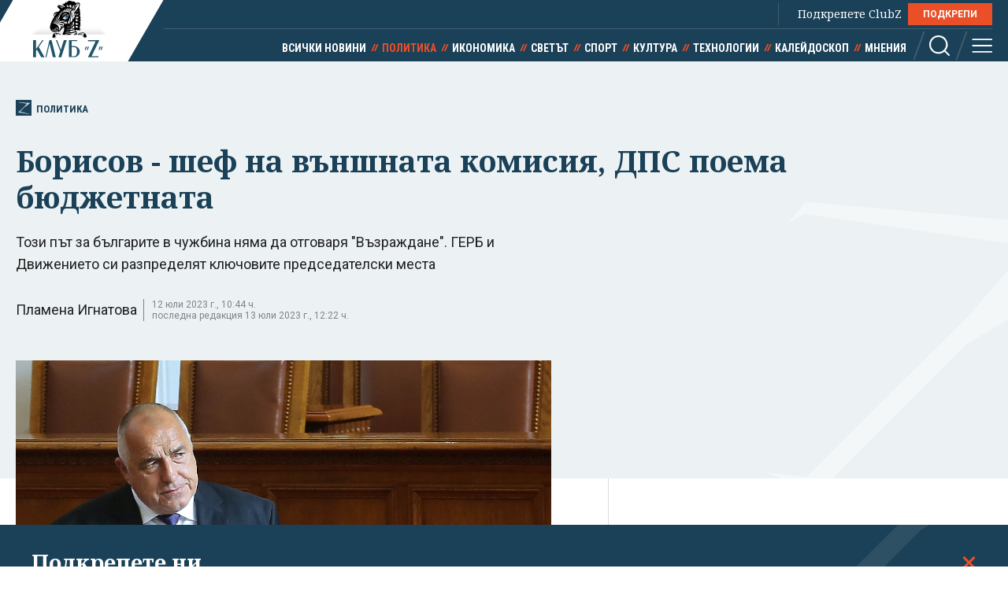

--- FILE ---
content_type: text/html; charset=utf-8
request_url: https://clubz.bg/139000
body_size: 12169
content:
<!DOCTYPE html>
<html lang="bg">
  <head>
    <meta charset="utf-8">
        <title>Борисов  - шеф на външната комисия, ДПС поема бюджетната</title>
      <meta http-equiv="X-UA-Compatible" content="IE=edge">
    <meta name="viewport" content="width=device-width, initial-scale=1">
    <meta name="description" content="Този път за българите в чужбина няма да отговаря &quot;Възраждане&quot;. ГЕРБ и Движението си разпределят ключовите председателски места ">
    <link rel="canonical" href="https://clubz.bg/139000">
    <meta name="robots" content="index, follow">
    <meta property="og:type" content="article"/>
    <meta property="og:url" content="https://clubz.bg/139000">
    <meta property="og:title" content="Борисов  - шеф на външната комисия, ДПС поема бюджетната">
    <meta property="og:description" content="Този път за българите в чужбина няма да отговаря &quot;Възраждане&quot;. ГЕРБ и Движението си разпределят ключовите председателски места ">
    <meta property="og:image" content="/media/093/boiko-borisov-ns-parlament-veselin-borishev2-2-1~2.og.jpg">
    <meta property="fb:app_id" content="430156924250461">
    <meta name="facebook-domain-verification" content="g61j35emk89k7aggbrw4gsl4h462sw" />
    <meta name="twitter:card" content="summary_large_image"/>
		<meta name="twitter:site" content="@clubz_bg"/>
		<meta name="twitter:title" content="Борисов  - шеф на външната комисия, ДПС поема бюджетната">
		<meta name="twitter:description" content="Този път за българите в чужбина няма да отговаря &quot;Възраждане&quot;. ГЕРБ и Движението си разпределят ключовите председателски места ">
		<meta name="twitter:creator" content="@clubz_bg"/>
		<meta property="twitter:url" content="https://clubz.bg/139000" />
		<meta name="twitter:image" content="https://clubz.bg/media/093/boiko-borisov-ns-parlament-veselin-borishev2-2-1~2.og.jpg"/>
    <link rel="preconnect" href="https://fonts.googleapis.com">
    <link rel="preconnect" href="https://fonts.gstatic.com" crossorigin>
    <link href="https://fonts.googleapis.com/css2?family=Noto+Serif:ital,wght@0,400;0,700;1,400&family=Roboto+Condensed:wght@400;700&family=Roboto:wght@400;600;700&display=swap" rel="stylesheet">
    <link rel="stylesheet" href="/assets/css/styles.css?v=27">
    <link rel="stylesheet" href="/dom/clubz.css?v=27">
    <script type="text/javascript" src="/dom/clubz.js?v=27" async=""></script>
    <script async src="https://securepubads.g.doubleclick.net/tag/js/gpt.js"></script>
          <script type="text/javascript">
        window.googletag = window.googletag || {cmd: []};
          googletag.cmd.push(function() {

              const clubzMappingLeaderboard = googletag.sizeMapping()
              .addSize([992, 0], [[1000, 300], [728, 90], [940, 90], [970, 250], [940, 200], [940, 220],])
              .addSize([767, 0], [[336, 120], [320, 100], [336, 100], [336, 280], [320, 50], [300, 100], [300, 50]])
              .addSize([0, 0], [[336, 120], [320, 100], [336, 100], [336, 280], [320, 50], [300, 100], [300, 50]])
              .build();
              const clubzMappingArticle = googletag.sizeMapping()
              .addSize([992, 0], [[750, 300], [750, 200]])
              .addSize([767, 0], [[750, 300], [750, 200]])
              .addSize([0, 0], [])
              .build();

              googletag.defineSlot('/149508300/ClubZ/ClubZ_ip_bottom-article', [[750, 300], [750, 200]], 'div-gpt-ad-1687952888758-0').defineSizeMapping(clubzMappingArticle).addService(googletag.pubads());
              googletag.defineSlot('/149508300/ClubZ/ClubZ_ip_lb_top', [[320, 50], [1000, 300], [970, 250], [728, 90], [940, 90], [940, 200], [940, 220], [300, 100], [300, 50], [320, 100]], 'div-gpt-ad-1687952941261-0').defineSizeMapping(clubzMappingLeaderboard).addService(googletag.pubads());
              googletag.defineSlot('/149508300/ClubZ/ClubZ_ip_Native_article', [10, 30], 'div-gpt-ad-1687953007193-0').addService(googletag.pubads());
              googletag.defineSlot('/149508300/ClubZ/ClubZ_ip_rect_3rd', [[300, 250], [336, 280], [300, 600]], 'div-gpt-ad-1687953057163-0').addService(googletag.pubads());
              googletag.defineSlot('/149508300/ClubZ/ClubZ_ip_rect_second', [[300, 250], [336, 280], [300, 600]], 'div-gpt-ad-1687953094102-0').addService(googletag.pubads());
              googletag.defineSlot('/149508300/ClubZ/ClubZ_ip_rect_top', [[300, 250], [336, 280], [300, 600]], 'div-gpt-ad-1687953133983-0').addService(googletag.pubads());
              googletag.defineSlot('/149508300/ClubZ/ClubZ_ip_toplayer', [[320, 480], [800, 600]], 'div-gpt-ad-1687953177240-0').addService(googletag.pubads());
              googletag.defineSlot('/149508300/ClubZ/ClubZ_smart_ip_Anchor', [[320, 100], [300, 50], [300, 100], [320, 50]], 'div-gpt-ad-1687953300804-0').addService(googletag.pubads());


              googletag.pubads().enableSingleRequest();
              googletag.pubads().collapseEmptyDivs();
              googletag.enableServices();
          });
      </script>
        <!--script>
    (function(w, d, s, l, i) {
      w[l] = w[l] || [];
      w[l].push({
        'gtm.start': new Date().getTime(),
        event: 'gtm.js'
      });
      var f = d.getElementsByTagName(s)[0],
        j = d.createElement(s),
        dl = l != 'dataLayer' ? '&l=' + l : '';
      j.async = true;
      j.src = 'https://www.googletagmanager.com/gtm.js?id=' + i + dl;
      f.parentNode.insertBefore(j, f);
    })(window, document, 'script', 'dataLayer', 'GTM-11111111');
    </script-->
    <script async src="https://www.googletagmanager.com/gtag/js?id=G-16BY5CHYNB"></script>
    <script>
      window.dataLayer = window.dataLayer || [];
      function gtag(){dataLayer.push(arguments);}
      gtag('js', new Date());
      gtag('config', 'G-16BY5CHYNB');
    </script>
    <script async src="https://www.googletagmanager.com/gtag/js?id=UA-48529388-1"></script>
    <script>
      window.dataLayer = window.dataLayer || [];
      function gtag(){dataLayer.push(arguments);}
      gtag('js', new Date());
      gtag('config', 'UA-48529388-1');
    </script>
    <!--script type="text/javascript">
		var w2g = w2g || {};
        w2g.cmd = w2g.cmd || [];
		w2g.hostname = 'clubz.bg';
	    var script = document.createElement('script');
        script.setAttribute('src', '//lib.wtg-ads.com/lib.min.js');
        script.setAttribute('async', true);
        document.querySelector('head').appendChild(script);
        w2g.cmd.push(function() {
    		w2g.run();
		});
    </script--> 
    <script type="application/ld+json">
    {
    "@context": "https:\/\/schema.org",
    "@type": "NewsMediaOrganization",
    "name": "Клуб Зебра Медия",
    "url": "https:\/\/clubz.bg",
    "logo": "https:\/\/clubz.bg\/assets\/images\/logo.svg"
}
    </script>
    <!--script type="text/javascript" src="https://lib.wtg-ads.com/lib.min.js" async=""></script-->
    <!--script src="/dom/quantcast.choice.js" async></script-->
    <script id="mcjs">!function(c,h,i,m,p){m=c.createElement(h),p=c.getElementsByTagName(h)[0],m.async=1,m.src=i,p.parentNode.insertBefore(m,p)}(document,"script","https://chimpstatic.com/mcjs-connected/js/users/c1c168a64c2413ab2c6cf2660/7c159756d7e88042ae2d2e690.js");</script>
  </head>
  <body>
    <noscript><iframe src="https://www.googletagmanager.com/ns.html?id=GTM-NN2HJGH" height="0" width="0" style="display:none;visibility:hidden"></iframe></noscript>
    <div class="global-inner-wrapper">
    <!-- ClubZ_ip_toplayer -->
    <div id='div-gpt-ad-1687953177240-0'>
      <script>
        googletag.cmd.push(function() { googletag.display('div-gpt-ad-1687953177240-0'); });
      </script>
    </div>
      <div id="desktop-mobile-pushdown"></div>
      <header class="page-header">
        <div class="inner-wrapper">
          <a href="/" class="logo">
            <img width="179" height="100" src="/assets/images/logo.svg" alt="Клуб 'Z'">
          </a>
          <div class="header-right">
            <a class="all-news" href="/news">Всички новини</a>
            <div class="main-menu">
              <ul class="top-menu">
                <!--li><a href="">Вход</a></li-->
                <!--li><a href="">Регистрация</a></li-->
                <li class="support-clubz">Подкрепете ClubZ <a href="/podkrepete-ni" class="btn">ПОДКРЕПИ</a></li>
 		              </ul>
              <ul class="bottom-menu">
		                <li><a href="/news" target="_self" title="Всички новини">Всички новини</a></li>
		                <li class="active"><a href="/category/1" target="_self" title="Политика">Политика</a></li>
		                <li><a href="/category/2" target="_self" title="Икономика">Икономика</a></li>
		                <li><a href="/category/3" target="_self" title="Светът">Светът</a></li>
		                <li><a href="/category/4" target="_self" title="Спорт">Спорт</a></li>
		                <li><a href="/category/5" target="_self" title="Култура">Култура</a></li>
		                <li><a href="/category/7" target="_self" title="Технологии">Технологии</a></li>
		                <li><a href="/category/6" target="_self" title="Калейдоскоп">Калейдоскоп</a></li>
		                <li><a href="/category/8" target="_self" title="Мнения">Мнения</a></li>
		                  <li class="header-options">
                    <div class="search-wrapper">
                      <a class="search">
                        <svg class="icon" width="26" height="26" viewBox="0 0 26 26">
                          <use href="/assets/images/defs/svg/sprite.defs.svg#icon_search_26px"></use>
                        </svg>
                      </a>
                      <form class="search-form" action="/search" method="get">
                        <input type="text" name="q" placeholder="Какво търсиш">
                        <input type="submit" value="">
                        <svg class="icon icon-search" width="26" height="26" viewBox="0 0 26 26">
                          <use href="/assets/images/defs/svg/sprite.defs.svg#icon_search_26px"></use>
                        </svg>
                        <svg class="icon close-search" width="15" height="15" viewBox="0 0 15 15">
                          <use href="/assets/images/defs/svg/sprite.defs.svg#close"></use>
                        </svg>
                      </form>
                    </div>
                    <div>
                      <a class="hamburger-btn">
                        <svg class="icon" width="26" height="26" viewBox="0 0 26 26">
                          <use href="/assets/images/defs/svg/sprite.defs.svg#icon_menu_26px"></use>
                        </svg>
                      </a>
                    </div>
                  </li>
              </ul>
            </div>
          </div>
        </div>
      </header>
      <nav class="hidden-menu-wrapper">
        <a class="close-menu">
          <svg class="icon" width="21" height="21" viewBox="0 0 21 21">
            <use href="/assets/images/defs/svg/sprite.defs.svg#close"></use>
          </svg>
        </a>
        <ul class="hidden-menu">
 					<li><a href="/news" target="_self" title="Всички новини">Всички новини</a></li>
			<ul class="sub-menu">
					</ul>
					<li class="active"><a href="/category/1" target="_self" title="Политика">Политика</a></li>
			<ul class="sub-menu">
						<li><a href="/category/50" target="_self" title="Образование">Образование</a></li>
						<li><a href="/category/49" target="_self" title="Закон и ред">Закон и ред</a></li>
						<li><a href="/category/48" target="_self" title="Здравеопазване">Здравеопазване</a></li>
						<li><a href="/category/47" target="_self" title="Социална">Социална</a></li>
					</ul>
					<li><a href="/category/2" target="_self" title="Икономика">Икономика</a></li>
			<ul class="sub-menu">
						<li><a href="/category/81777" target="_self" title="Туризъм">Туризъм</a></li>
						<li><a href="/category/51" target="_self" title="Бизнес">Бизнес</a></li>
						<li><a href="/category/52" target="_self" title="Финанси">Финанси</a></li>
						<li><a href="/category/53" target="_self" title="Екология">Екология</a></li>
					</ul>
					<li><a href="/category/3" target="_self" title="Светът">Светът</a></li>
			<ul class="sub-menu">
						<li><a href="/category/54" target="_self" title="Брюксел">Брюксел</a></li>
						<li><a href="/category/81780" target="_self" title="Войната">Войната</a></li>
					</ul>
					<li><a href="/category/4" target="_self" title="Спорт">Спорт</a></li>
			<ul class="sub-menu">
						<li><a href="/category/55" target="_self" title="Футбол БГ">Футбол БГ</a></li>
						<li><a href="/category/56" target="_self" title="Футбол свят">Футбол свят</a></li>
						<li><a href="/category/57" target="_self" title="Всички">Всички</a></li>
					</ul>
					<li><a href="/category/5" target="_self" title="Култура">Култура</a></li>
			<ul class="sub-menu">
						<li><a href="/category/58" target="_self" title="Филми">Филми</a></li>
						<li><a href="/category/59" target="_self" title="Театър">Театър</a></li>
						<li><a href="/category/60" target="_self" title="Музика">Музика</a></li>
						<li><a href="/category/61" target="_self" title="Литература">Литература</a></li>
					</ul>
					<li><a href="/category/7" target="_self" title="Технологии">Технологии</a></li>
			<ul class="sub-menu">
						<li><a href="/category/66" target="_self" title="Наука">Наука</a></li>
						<li><a href="/category/65" target="_self" title="Интернет">Интернет</a></li>
						<li><a href="/category/64" target="_self" title="Коли">Коли</a></li>
					</ul>
					<li><a href="/category/6" target="_self" title="Калейдоскоп">Калейдоскоп</a></li>
			<ul class="sub-menu">
						<li><a href="/category/63" target="_self" title="Животът">Животът</a></li>
						<li><a href="/category/62" target="_self" title="Любопитно">Любопитно</a></li>
						<li><a href="/minalo" target="_self" title="Минало">Минало</a></li>
					</ul>
					<li><a href="/category/8" target="_self" title="Мнения">Мнения</a></li>
			<ul class="sub-menu">
						<li><a href="/category/69" target="_self" title="Интервюта">Интервюта</a></li>
						<li><a href="/category/68" target="_self" title="Коментари">Коментари</a></li>
						<li><a href="/category/67" target="_self" title="Анализи">Анализи</a></li>
						<li><a href="/feiletonat" target="_self" title="Фейлетонът">Фейлетонът</a></li>
						<li><a href="/dnevnikat-na-edna-harkivchanka" target="_self" title="Дневникът на една харкивчанка">Дневникът на една харкивчанка</a></li>
					</ul>
		          	<!--li><a href="">Вход</a></li-->
          	<!--li><a href="">Регистрация</a></li-->
          	<!--li class="support-clubz"><a href="">Подкрепете ClubZ</a> <a href="" class="btn">ПОДКРЕПИ</a></li-->
          	<li>
            <form class="search-form" action="/search" method="get">
              <input type="text" name="q" value="" placeholder="Какво търсиш">
              <input type="submit" value="">
              <svg class="icon icon-search" width="26" height="26" viewBox="0 0 26 26">
                <use href="/assets/images/defs/svg/sprite.defs.svg#icon_search_26px"></use>
              </svg>
            </form>
          </li>
        </ul>
      </nav>
      <div class="global-overlay"></div>
      <div id="fb-root"></div>
      <script async defer crossorigin="anonymous" src="https://connect.facebook.net/en_US/sdk.js#xfbml=1&version=v21.0"></script>
        <script type="application/ld+json">
        {
    "@context": "https:\/\/schema.org\/",
    "@type": "BreadcrumbList",
    "itemListElement": [
        {
            "@type": "ListItem",
            "position": 1,
            "name": "Начало",
            "item": "https:\/\/clubz.bg"
        },
        {
            "@type": "ListItem",
            "position": 2,
            "name": "Политика",
            "item": "https:\/\/clubz.bg\/category\/1"
        },
        {
            "@type": "ListItem",
            "position": 3,
            "name": "Борисов  - шеф на външната комисия, ДПС поема бюджетната"
        }
    ]
}
      </script>
        <script type="text/javascript">
var w2g = w2g || {};
w2g.targeting = {
  data_cat_id: ['11'],
  data_cat_name: ['Политика'],
  data_id: ['139000'],
};
</script>
<script type="application/ld+json">
{
    "@context": "https:\/\/schema.org",
    "@type": "NewsArticle",
    "mainEntityOfPage": {
        "@type": "WebPage",
        "@id": "https:\/\/clubz.bg\/139000"
    },
    "headline": "Борисов  - шеф на външната комисия, ДПС поема бюджетната",
    "image": "https:\/\/clubz.bg\/media\/093\/boiko-borisov-ns-parlament-veselin-borishev2-2-1~2.l.webp",
    "author": {
        "@type": "Person",
        "name": "Пламена Игнатова",
        "url": "https:\/\/clubz.bg\/user\/1942"
    },
    "publisher": {
        "@type": "Organization",
        "name": "Клуб 'Z'",
        "logo": {
            "@type": "ImageObject",
            "url": "\/assets\/images\/logo.svg"
        }
    },
    "datePublished": "2023-07-12T10:08:53+03:00",
    "dateModified": "2023-07-13T12:22:22+03:00"
}
</script>
<div class="article-header hero-section">
  <div class="banner-wrapper">
    <!-- ClubZ_ip_lb_top -->
    <div id='div-gpt-ad-1687952941261-0'>
      <script>
        googletag.cmd.push(function() { googletag.display('div-gpt-ad-1687952941261-0'); });
      </script>
    </div>
  </div>
  <div id="wtg-check" data-cat-id="11" data-cat-name="politika" data-id="139000"
    class="inner-wrapper">
    <a href="/category/1" class="category-icon" title="139000 - Политика">
      <svg class="icon" width="52" height="57" viewBox="0 0 52 57">
        <use href="/assets/images/defs/svg/sprite.defs.svg#icon_logo"></use>
      </svg>
      Политика    </a>
    <h1>Борисов  - шеф на външната комисия, ДПС поема бюджетната</h1>
    <p class="article-summary">Този път за българите в чужбина няма да отговаря "Възраждане". ГЕРБ и Движението си разпределят ключовите председателски места</p>
    <div class="additional-article-info">
          <a href="/user/1942">Пламена Игнатова</a>
           <span class="date">
        12 юли 2023 г., 10:44 ч.        <span>последна редакция 13 юли 2023 г., 12:22 ч.</span>
      </span>
   	       <div class="article-socials">
        <!-- TODO: why are mobile socials missing -->
        <!-- <a href="" class="share-item viber-share">
            <svg class="icon" width="26" height="26" viewBox="0 0 26 26">
              <use href="/assets/images/defs/svg/sprite.defs.svg#icon_viber_26px"></use>
            </svg>
          </a>
          <a href="" class="share-item messenger-share">
            <svg class="icon" width="26" height="26" viewBox="0 0 26 26">
              <use href="/assets/images/defs/svg/sprite.defs.svg#icon_messenger_26px"></use>
            </svg>
          </a>
          <a href="" class="share-item facebook-share no-count">
            <span class="icon-wrapper">
              <svg class="icon" width="26" height="26" viewBox="0 0 26 26">
                <use href="/assets/images/defs/svg/sprite.defs.svg#icon_facebook_26px"></use>
              </svg>
            </span>
          </a> -->

        <div class="facebook-with-count">
          <div class="fb-share-button" data-href="/139000" data-layout="button_count" data-size="large">
            <a target="_blank" href="" class="fb-xfbml-parse-ignore">Споделяне</a>
          </div>
        </div>
      </div>
    </div>
  </div>
</div>

<div class="inner-wrapper">
  <div class="main-layout bordered-layout">
    <section class="main-column article-content">
                <div class="main-article-img img-wrapper">
        <picture>
          <source media="(min-width: 576px)"
            srcset="/media/093/boiko-borisov-ns-parlament-veselin-borishev2-2-1~2.l.webp 1x, /media/093/boiko-borisov-ns-parlament-veselin-borishev2-2-1~2.l.webp 2x">
          <img width="375" height="250" src="/media/093/boiko-borisov-ns-parlament-veselin-borishev2-2-1~2.l.webp" srcset="/media/093/boiko-borisov-ns-parlament-veselin-borishev2-2-1~2.l.webp 2x"
            alt="Борисов  - шеф на външната комисия, ДПС поема бюджетната">
        </picture>
              <div class="img-footer">
          <span class="credit">Снимка: Веселин Боришев</span>
          <span class="name"></span>
        </div>
              </div>
                <div class="article-text">
        <p>След два месеца работа с "обезглавени" комисии, парламентът най-сетне е на път да избере техните ръководства. Това само по себе си издава, че "сглобката" на (не)коалиционните отношения поне засега е здрава - тъй като председателските места в комисиите бяха държани като заложници на отношенията между ГЕРБ и "Продължаваме промяната-Демократична България", както и ДПС, на практика.</p>

<p>В деловодството на парламента от председателката на групата на ГЕРБ Десислава Атанасова са внесени шаблонни предложения за избор на ръководства на комисиите, без да са посочени имена. Очакването е по-голямата част от комисиите, в т. ч. важните, да се разпределят между ГЕРБ и ДПС, а мандатоносителят ПП-ДБ да получи едва две председателски места.</p>

<p>Знаково - очаква се лидерът на партията Бойко Борисов да оглави комисията по външна политика. <strong>ГЕРБ ще получи още винаги спорната комисия по регионална политика.&nbsp;</strong>Партията на Борисов взима и <strong>комисията по енергетика</strong> - също ключова, като се очаква да я оглави бившият ресорен министър Делян Добрев. При ГЕРБ отива&nbsp;също важната комисия -<strong> тази по отбрана</strong>, оглавена вероятно от експерта в областта Христо Гаджев.</p>
        <div class="banner-wrapper-small desktop-hidden">
          <!-- ClubZ_ip_rect_top -->
           <div id="rect_top_mobile">
            <script>
              googletag.cmd.push(function() { googletag.display("div-gpt-ad-1687953133983-0"); });
            </script>
          </div>
        </div>

<p>Също знаково -<strong> съпредседателят на "Промяната" Кирил Петков ще председателства комисията по европейските въпроси</strong>. <strong>ПП-ДБ получава общо две комисии</strong>, втората - тази за електронното управление. Тя се очаква да се оглави от бившия ресорен министър в кабинета "Петков" - депутатът от квотата на ДБ Божидар Божанов.</p>

<article class="sm-horizontal-article" id="article.136304"><a class="img-wrapper" href="136304" target="_blank"><picture><img alt="Комисиите в парламента - с временни председатели. " height="188" src="/media/090/20230427090325_v_sh8782-01~1.s.webp" width="335" /></picture></a>

<div class="text-wrapper">
<h2><a href="136304" target="_blank">Комисиите в парламента - с временни председатели. "Джентълменското споразумение" увисна</a></h2>
</div>
</article>

<p><strong>ДПС</strong> ще вземе общо четири комисии, в т. ч. ключовата <strong>бюджетна</strong>. За неин председател се очаква да бъде избран Йордан Цонев. "Най-популярният" депутат на Движението - <strong>Делян Пеевски</strong>, пък ще бъде включен в състава на правната комисия. Преди седмица той се съгласи да се откаже от членството си в комисията по конституционните въпроси - след призив от съпредседателя на ДБ Христо Иванов знаковите политически лица да се оттеглят. ДПС ще участва все пак в ротационното председателство на комисията, която ще се занимава с измененията в основния закон - чрез депутата си Хамид Хамид.&nbsp;Очаква се първото председателство да поеме ГЕРБ - в лицето на <strong>Екатерина Захариева.</strong></p>

<p>Този път за българите в чужбина няма да отговаря "Възраждане", като това решение предизвикваше неизменно брожения в миналите парламенти. Ресорната комисия отива при <strong>БСП</strong>. Това е и единствената комисия, която левицата ще получи.</p>

<p><strong>Хората на Костадин Костадинов</strong> са "компенсирани" - с комисията по туризъм.</p>

<p><strong>"Има такъв народ" </strong>също ще получи една комисия - тази по земеделието.</p>

<p>Към момента председател има само правна, по силата на т. нар. джентълменско споразумение с ГЕРБ, тя бе оглавена от депутата от квотата на ПП Стою Стоев.</p>

<p><em>Очаквайте подробности</em></p>
      </div>
            <div class="trapezoid-block light read-more-block">
        <h2>Още по темата</h2>
        <ul>
                <li>
            <a href="/170001" title="Борисов се обяви "за" скенерите, но е готов за провала им: да гласуваме както сега" target="_blank">Борисов се обяви "за" скенерите, но е готов за провала им: да гласуваме както сега</a>
          </li>
                    <li>
            <a href="/169950" title="Терзиев за Пеевски: Идват избори, това е моментът, в който се чисти "политическият боклук"" target="_blank">Терзиев за Пеевски: Идват избори, това е моментът, в който се чисти "политическият боклук"</a>
          </li>
                    <li>
            <a href="/169943" title=""Няма кой да плати 100 хил. души, безспорно". Борисов даде заден за протестите" target="_blank">"Няма кой да плати 100 хил. души, безспорно". Борисов даде заден за протестите</a>
          </li>
                    <li>
            <a href="/169909" title="ДЕНЯТ В НЯКОЛКО РЕДА: Дедесари, контрабандисти... Борисов на нивото на "мръшляци"" target="_blank">ДЕНЯТ В НЯКОЛКО РЕДА: Дедесари, контрабандисти... Борисов на нивото на "мръшляци"</a>
          </li>
                  </ul>
      </div>
            <div class="trapezoid-block c-notofocation_content donate-inside">
        <h2>Подкрепете ни</h2>
        <div>
        <p>Уважаеми читатели, вие сте тук и днес, за да научите новините от България и света, и да прочетете актуални анализи и коментари от „Клуб Z“. Ние се обръщаме към вас с молба – имаме нужда от вашата подкрепа, за да продължим.
Вече години вие, читателите ни в 97 държави на всички континенти по света, отваряте всеки ден страницата ни в интернет в търсене на истинска, независима и качествена журналистика. Вие можете да допринесете за нашия стремеж към истината, неприкривана от финансови зависимости. Можете да помогнете единственият поръчител на съдържание да сте вие – читателите.</p>
        <a href="/podkrepete-ni" class="btn">Подкрепете ни</a>
        </div>
      </div>
      <div class="article-footer">
        <p></p>
                <div class="tags">
                    <a href="/kluchovi-dumi?tag=комисии">комисии</a>
                    <a href="/kluchovi-dumi?tag=председатели">председатели</a>
                    <a href="/kluchovi-dumi?tag=борисов">борисов</a>
                    <a href="/kluchovi-dumi?tag=външна">външна</a>
                  </div>
              </div>
      <div class="banner-wrapper-small mobile-hidden">
        <!-- ClubZ_ip_bottom-article -->
        <div id='div-gpt-ad-1687952888758-0'>
          <script>
            googletag.cmd.push(function() { googletag.display('div-gpt-ad-1687952888758-0'); });
          </script>
        </div>
      </div>
      <!-- TODO: comments section -->
      <!--div class="section comments-wrapper">
        <header>
          <h2>Коментари</h2>
          <small>10 коментара</small>
        </header>
        <form class="comment-item comment-form" action="">
          <div class="mobile-hidden avatar">
            <img src="./assets/images/avatar.jpg" alt="">
          </div>
          <div class="comment-content">
            <textarea name="" id="" placeholder="Добави коментар"></textarea>
            <input class="btn" type="submit" value="Публикуване">
            <p class="comment-message">Моля,<a href=""> влезте в профила си</a> или се
              <a href="">регистрирайте</a>, за да участвате в разговора!
            </p>
          </div>
        </form>
        <div class="comments-list">
          <div class="comment-item">
            <div class="avatar">
              <img src="./assets/images/avatar.jpg" alt="">
            </div>
            <div class="comment-content">
              <h3>Заглавие</h3>
              <p>Песента The Gambler е написана от
                Дон Шлитц през 1976 г. И
                впоследствие е записвана от
                различни изпълнители, включително
                Джони Кеш. Кени Роджърс обаче
                е този, който успява да направи
                песента успешна и разпознаваема.</p>
              <button class="upvote">
                <svg class="icon" width="24" height="24" viewBox="0 0 24 24">
                  <use href="./assets/images/defs/svg/sprite.defs.svg#icon_thumb_up_24px"></use>
                </svg>
                20
              </button>
              <button class="upvote">
                <svg class="icon" width="24" height="24" viewBox="0 0 24 24">
                  <use href="./assets/images/defs/svg/sprite.defs.svg#icon_thumb_down_24px"></use>
                </svg>
                5
              </button>
            </div>
          </div>
        </div>
        <div class="text-center">
          <button class="btn btn-invert">Още КОментари</button>
        </div>
      </div-->
    </section>

    <div class="side-column">
<!--  -->
	<div class="banner-wrapper-small mobile-hidden">
		<!-- ClubZ_ip_rect_top -->
	  	<div id='rect_top_desktop'>
			<script>
				googletag.cmd.push(function() { googletag.display('div-gpt-ad-1687953133983-0'); });
			</script>
		</div>
  	</div>
	<div class="banner-wrapper-small desktop-hidden">
		<!-- ClubZ_ip_rect_second -->
	  	<div id='rect_second_mobile'>
			<script>
				googletag.cmd.push(function() { googletag.display('div-gpt-ad-1687953094102-0'); });
			</script>
		</div>
	</div>
<!-- campaign  -->
<!-- campaign end -->
<!-- paid articles --> 
<!-- paid articles end -->
<!-- latest list -->
	<section class="section">
    	<h2 class="section-title"> Най-нови</h2>

     	<a href="/170100" target="_self" class="no-img-article">
         	<div class="text-content">
             	<h3>ДЕНЯТ В НЯКОЛКО РЕДА: Кой лъже, кой върна мандата и кой все още иска Гренландия</h3>
             	<small class="description">16.01.2026</small>
	         </div>
     	</a>
     	<a href="/170099" target="_self" class="no-img-article">
         	<div class="text-content">
             	<h3>Като на филм: въоръжени и маскирани ограбиха €80 000. Хванаха ги</h3>
             	<small class="description">16.01.2026</small>
	         </div>
     	</a>
     	<a href="/170087" target="_self" class="no-img-article">
         	<div class="text-content">
             	<h3>Бели мечки, моржове и тупилак бранят Гренландия в AI парче (ВИДЕО)</h3>
             	<small class="description">16.01.2026</small>
	         </div>
     	</a>
     	<a href="/170098" target="_self" class="no-img-article">
         	<div class="text-content">
             	<h3>Изненада: орязват броя на изборните секции в чужбина</h3>
             	<small class="description">16.01.2026</small>
	         </div>
     	</a>
     	<a href="/170093" target="_self" class="no-img-article">
         	<div class="text-content">
             	<h3>Тръмп щял да ходи в Гренландия през март, казва негов пратеник</h3>
             	<small class="description">16.01.2026</small>
	         </div>
     	</a>
     	<a href="/170097" target="_self" class="no-img-article">
         	<div class="text-content">
             	<h3>Украинска делегация отпътува за САЩ да преговаря за гаранции за сигурност</h3>
             	<small class="description">16.01.2026</small>
	         </div>
     	</a>
 	</section>
<!-- latest list end -->
<!-- most read list -->
	 <section class="section">
    	<h2 class="section-title"> Най-четени</h2>
     		<a href="/170060" target="_self" class="no-img-article">
         		<div class="text-content">
             		<h3>Зеленски: Украйна никога не е била и няма да бъде пречка за мира</h3>
             	<small class="description">16.01.2026</small>
	         </div>
     	</a>
     		<a href="/170075" target="_self" class="no-img-article">
         		<div class="text-content">
             		<h3>Factcheck: Кои български политици лъжат най-често и за какво?</h3>
             	<small class="description">16.01.2026</small>
	         </div>
     	</a>
     		<a href="/170062" target="_self" class="no-img-article">
         		<div class="text-content">
             		<h3>Мария Мачадо подари Нобеловата си награда на Тръмп - но не получи подкрепа</h3>
             	<small class="description">16.01.2026</small>
	         </div>
     	</a>
     		<a href="/170065" target="_self" class="no-img-article">
         		<div class="text-content">
             		<h3>"Срещу "явлението превзетата държава": АПС върна неизпълнен третия мандат</h3>
             	<small class="description">16.01.2026</small>
	         </div>
     	</a>
     		<a href="/170089" target="_self" class="no-img-article">
         		<div class="text-content">
             		<h3>Съдът: В Русе ще се пие</h3>
             	<small class="description">16.01.2026</small>
	         </div>
     	</a>
     		<a href="/170098" target="_self" class="no-img-article">
         		<div class="text-content">
             		<h3>Изненада: орязват броя на изборните секции в чужбина</h3>
             	<small class="description">16.01.2026</small>
	         </div>
     	</a>
 	</section>
<!-- poll -->
<!-- poll end -->
<!-- external links -->
<!-- external links end -->
	<div class="banner-wrapper-small mobile-hidden">
		<!-- ClubZ_ip_rect_second -->
		<div id='rect_second_desktop'>
			<script>
				googletag.cmd.push(function() { googletag.display('div-gpt-ad-1687953094102-0'); });
			</script>
		</div>
	</div>
	<div class="banner-wrapper-small desktop-hidden">
		<!-- ClubZ_ip_rect_3rd -->
		<div id='rect_3rd_mobile'>
			<script>
				googletag.cmd.push(function() { googletag.display('div-gpt-ad-1687953057163-0'); });
			</script>
		</div>
	</div>
	<div class="banner-wrapper-small mobile-hidden">
		<!-- ClubZ_ip_rect_3rd -->
		<div id='rect_3rd_desktop'>
			<script>
				googletag.cmd.push(function() { googletag.display('div-gpt-ad-1687953057163-0'); });
			</script>
		</div>
	</div>
	<!-- <div class="banner-wrapper-small mobile-hidden">
	</div> -->
</div>
  </div>
</div>

<!-- TODO: this now should be articles from the same category, read more is moved to aside -->
<section class="section dark-section">
  <div class="inner-wrapper">
    <h2 class="section-title">Политика</h2>
    <div class="article-3-grid-section">
            <article class="article-block">
        <a href="/170100" class="img-wrapper" title="ДЕНЯТ В НЯКОЛКО РЕДА: Кой лъже, кой върна мандата и кой все още иска Гренландия">
          <picture>
            <img width="335" height="188" src="/media/132/img_7811~1.s.webp"
              srcset="/media/132/img_7811~1.d.webp 2x" alt="ДЕНЯТ В НЯКОЛКО РЕДА: Кой лъже, кой върна мандата и кой все още иска Гренландия" loading="lazy">
          </picture>
        </a>
        <div class="text-wrapper">
          <a href="category/1" class="category">Политика</a>
          <h2>
            <a href="/170100" title="ДЕНЯТ В НЯКОЛКО РЕДА: Кой лъже, кой върна мандата и кой все още иска Гренландия">ДЕНЯТ В НЯКОЛКО РЕДА: Кой лъже, кой върна мандата и кой все още иска Гренландия</a>
          </h2>
        </div>
      </article>
            <article class="article-block">
        <a href="/170098" class="img-wrapper" title="Изненада: орязват броя на изборните секции в чужбина">
          <picture>
            <img width="335" height="188" src="/media/132/london-izbori-posolstvo.s.webp"
              srcset="/media/132/london-izbori-posolstvo.d.webp 2x" alt="Изненада: орязват броя на изборните секции в чужбина" loading="lazy">
          </picture>
        </a>
        <div class="text-wrapper">
          <a href="category/1" class="category">Политика</a>
          <h2>
            <a href="/170098" title="Изненада: орязват броя на изборните секции в чужбина">Изненада: орязват броя на изборните секции в чужбина</a>
          </h2>
        </div>
      </article>
            <article class="article-block">
        <a href="/170094" class="img-wrapper" title="РЗИ-София е съставила акт на Васил Терзиев заради боклука">
          <picture>
            <img width="335" height="188" src="/media/132/terz~4.s.webp"
              srcset="/media/132/terz~4.d.webp 2x" alt="РЗИ-София е съставила акт на Васил Терзиев заради боклука" loading="lazy">
          </picture>
        </a>
        <div class="text-wrapper">
          <a href="category/1" class="category">Политика</a>
          <h2>
            <a href="/170094" title="РЗИ-София е съставила акт на Васил Терзиев заради боклука">РЗИ-София е съставила акт на Васил Терзиев заради боклука</a>
          </h2>
        </div>
      </article>
            <article class="article-block">
        <a href="/170081" class="img-wrapper" title="На първо четене в комисия: закриват КПК, пращат я в ГДБОП и Сметната палата">
          <picture>
            <img width="335" height="188" src="/media/132/img_5554~9.s.webp"
              srcset="/media/132/img_5554~9.d.webp 2x" alt="На първо четене в комисия: закриват КПК, пращат я в ГДБОП и Сметната палата" loading="lazy">
          </picture>
        </a>
        <div class="text-wrapper">
          <a href="category/1" class="category">Политика</a>
          <h2>
            <a href="/170081" title="На първо четене в комисия: закриват КПК, пращат я в ГДБОП и Сметната палата">На първо четене в комисия: закриват КПК, пращат я в ГДБОП и Сметната палата</a>
          </h2>
        </div>
      </article>
            <article class="article-block">
        <a href="/170090" class="img-wrapper" title="Борисов очаквал по-голям срив в подкрепата за ГЕРБ">
          <picture>
            <img width="335" height="188" src="/media/132/boko-222~1.s.webp"
              srcset="/media/132/boko-222~1.d.webp 2x" alt="Борисов очаквал по-голям срив в подкрепата за ГЕРБ" loading="lazy">
          </picture>
        </a>
        <div class="text-wrapper">
          <a href="category/1" class="category">Политика</a>
          <h2>
            <a href="/170090" title="Борисов очаквал по-голям срив в подкрепата за ГЕРБ">Борисов очаквал по-голям срив в подкрепата за ГЕРБ</a>
          </h2>
        </div>
      </article>
            <article class="article-block">
        <a href="/170071" class="img-wrapper" title="КПК ще проверява... КПК за натиск да се свидетелства срещу Коцев">
          <picture>
            <img width="335" height="188" src="/media/132/1000089626-01~1.s.webp"
              srcset="/media/132/1000089626-01~1.d.webp 2x" alt="КПК ще проверява... КПК за натиск да се свидетелства срещу Коцев" loading="lazy">
          </picture>
        </a>
        <div class="text-wrapper">
          <a href="category/1" class="category">Политика</a>
          <h2>
            <a href="/170071" title="КПК ще проверява... КПК за натиск да се свидетелства срещу Коцев">КПК ще проверява... КПК за натиск да се свидетелства срещу Коцев</a>
          </h2>
        </div>
      </article>
          </div>
  </div>
</section>
<div id='div-gpt-ad-1687953007193-0'>
  <script>
    googletag.cmd.push(function() { googletag.display('div-gpt-ad-1687953007193-0'); });
  </script>
</div>
    </div>
    <footer class="page-footer">
      <div class="inner-wrapper">
        <div class="footer-top">
          <div class="footer-menu-wrapper">
            <a href="/">
              <svg class="icon" width="52" height="57" viewBox="0 0 52 57">
                <use href="/assets/images/defs/svg/sprite.defs.svg#icon_footer_logo"></use>
              </svg>
            </a>
            <ul class="footer-big-menu">
		              <li><a href="/news" target="_self" title="Всички новини">Всички новини</a></li>
		              <li class="active"><a href="/category/1" target="_self" title="Политика">Политика</a></li>
		              <li><a href="/category/2" target="_self" title="Икономика">Икономика</a></li>
		              <li><a href="/category/3" target="_self" title="Светът">Светът</a></li>
		              <li><a href="/category/4" target="_self" title="Спорт">Спорт</a></li>
		              <li><a href="/category/5" target="_self" title="Култура">Култура</a></li>
		              <li><a href="/category/7" target="_self" title="Технологии">Технологии</a></li>
		              <li><a href="/category/6" target="_self" title="Калейдоскоп">Калейдоскоп</a></li>
		              <li><a href="/category/8" target="_self" title="Мнения">Мнения</a></li>
		            </ul>
          </div>
          <div class="socials">
            <a href="https://www.facebook.com/MediaClubZ" target="_blank">
              <svg class="icon" width="42" height="42" viewBox="0 0 42 42">
                <use href="/assets/images/defs/svg/sprite.defs.svg#icon_facebook_42px"></use>
              </svg>
            </a>
            <a href="https://twitter.com/clubz_bg/" target="_blank">
              <svg class="icon" width="42" height="42" viewBox="0 0 42 42">
                <use href="/assets/images/defs/svg/sprite.defs.svg#icon_instagram_42px"></use>
              </svg>
            </a>
          </div>
          <ul class="footer-small-menu">
		            <li><a href="/agreement" target="_self" title="Общи условия">Общи условия</a></li>
		            <li><a href="/politika-za-poveritelnost" target="_self" title="Политика за поверителност">Политика за поверителност</a></li>
		            <li><a href="/reklama" target="_self" title="Реклама">Реклама</a></li>
		            <li><a href="/contacts" target="_self" title="Контакти">Контакти</a></li>
		            <li><a href="/about-us" target="_self" title="За Клуб Z">За Клуб Z</a></li>
		            <li><a href="/team" target="_self" title="Екип">Екип</a></li>
		            <li><a href="/podkrepete-ni" target="_self" title="Подкрепете ни">Подкрепете ни</a></li>
		          </ul>
        </div>
        <div class="footer-bottom abf">
          <a href="" target="_blank">
            <img src="/img/Logo-ABF.png" alt='Фондация "Америка за България"'>
            <p class="copyright">Подкрепата за Фондация "Клуб Зебра" е осигурена от Фондация "Америка за България". Изявленията и мненията, изразени тук, принадлежат единствено на Фондация "Клуб Зебра" и не отразяват непременно вижданията на Фондация "Америка за България" или нейните партньори.</p>
          </a>
        </div>
        <div class="footer-bottom">
          <p class="copyright">Издател на www.clubz.bg е „Клуб Зебра Медия“ ЕООД, София, ул. "Алеко Константинов" 3. Всички права запазени 2023 „Клуб Зебра Медия“ ЕООД.
            <br />
            Препечатването на материали, снимки и видео от www.clubz.bg без разрешение ще бъде преследвано по съдебен път, съгласно <a href="/agreement" target="_blank">ОБЩИТЕ УСЛОВИЯ</a>
          </p>
        </div>
      </div>
    </footer>
    <div class="inner-wrapper notofocation" id="show" >
      <div class="trapezoid-block c-notofocation_content">
        <a onclick="closeDonate();" class="icon-text" id="btn-local"></a>
        <h2>Подкрепете ни</h2>
        <div>
        <p>Уважаеми читатели, вие сте тук и днес, за да научите новините от България и света, и да прочетете актуални анализи и коментари от „Клуб Z“. Ние се обръщаме към вас с молба – имаме нужда от вашата подкрепа, за да продължим.
Вече години вие, читателите ни в 97 държави на всички континенти по света, отваряте всеки ден страницата ни в интернет в търсене на истинска, независима и качествена журналистика. Вие можете да допринесете за нашия стремеж към истината, неприкривана от финансови зависимости. Можете да помогнете единственият поръчител на съдържание да сте вие – читателите.</p>
        <a href="/podkrepete-ni" class="btn">Подкрепете ни</a>
        </div>
      </div>
    </div>
    <!-- ClubZ_smart_ip_Anchor -->
    <div id='div-gpt-ad-1687953300804-0'>
      <script>
        googletag.cmd.push(function() { googletag.display('div-gpt-ad-1687953300804-0'); });
      </script>
    </div>
    <!-- Quantcast Tag -->
    <script type="text/javascript">
    window._qevents = window._qevents || [];
    (function() {
    var elem = document.createElement('script');
    elem.src = (document.location.protocol == "https:" ? "https://secure" : "http://edge") + ".quantserve.com/quant.js";
    elem.async = true;
    elem.type = "text/javascript";
    var scpt = document.getElementsByTagName('script')[0];
    scpt.parentNode.insertBefore(elem, scpt);
    })();
    window._qevents.push({
    qacct:"p-kh3hW6NERCDHg",
    uid:"__INSERT_EMAIL_HERE__"
    });
    </script>
 
    <noscript>
    <div style="display:none;">
    <img src="//pixel.quantserve.com/pixel/p-kh3hW6NERCDHg.gif" border="0" height="1" width="1" alt="Quantcast"/>
    </div>
    </noscript>
    <!-- End Quantcast tag -->
    <script src="/assets/js/script.js?v=27"></script>
    <script>
        (function (d, s, id) {
            var js, fjs = d.getElementsByTagName(s)[0];
            if (d.getElementById(id)) return;
            js = d.createElement(s); js.id = id;
            js.src = "//connect.facebook.net/en_US/sdk.js#xfbml=1&version=v2.5&appId=443271375714375";
            fjs.parentNode.insertBefore(js, fjs);
        }(document, 'script', 'facebook-jssdk'));
        jQuery(document).ready(function ($) {
            $(window).bind("load resize", function () {
                setTimeout(function () {
                    var container_width = $('.fb-page-container').width();
                    $('.fb-page-container').html('<div class="fb-page" ' +
                        'data-href="https://www.facebook.com/MediaClubZ"' +
                        ' data-width="' + container_width + '" data-adapt-container-width="true" data-hide-cover="false" data-show-facepile="true"><div class="fb-xfbml-parse-ignore"><blockquote cite="https://www.facebook.com/MediaClubZ"><a href="https://www.facebook.com/MediaClubZ">Club Z</a></blockquote></div></div>');
                    FB.XFBML.parse();
                }, 100);
            });
        });
    </script>
  </body>
</html>

--- FILE ---
content_type: text/html; charset=utf-8
request_url: https://www.google.com/recaptcha/api2/aframe
body_size: 267
content:
<!DOCTYPE HTML><html><head><meta http-equiv="content-type" content="text/html; charset=UTF-8"></head><body><script nonce="JLtgvSuppR47kJyHOtYBWg">/** Anti-fraud and anti-abuse applications only. See google.com/recaptcha */ try{var clients={'sodar':'https://pagead2.googlesyndication.com/pagead/sodar?'};window.addEventListener("message",function(a){try{if(a.source===window.parent){var b=JSON.parse(a.data);var c=clients[b['id']];if(c){var d=document.createElement('img');d.src=c+b['params']+'&rc='+(localStorage.getItem("rc::a")?sessionStorage.getItem("rc::b"):"");window.document.body.appendChild(d);sessionStorage.setItem("rc::e",parseInt(sessionStorage.getItem("rc::e")||0)+1);localStorage.setItem("rc::h",'1768609848016');}}}catch(b){}});window.parent.postMessage("_grecaptcha_ready", "*");}catch(b){}</script></body></html>

--- FILE ---
content_type: application/javascript; charset=utf-8
request_url: https://fundingchoicesmessages.google.com/f/AGSKWxVrgEOQpdGfae7BrpDkewUOyT_dVkh-UnC7BcOLczXvZH-W1e8Bl9VDe23ikCGeQ5R2RZ1oWBENUs4xKs1uu5apeDgkOgY3T2OGp2yHN-ARp20AwRzDdPCwCyAlNdJCGw7B2Eo56FXA7V97yQPBvP4D3LPckJNpKlbClbQyDv-3HZ0x2BFEQa2uxBID/_/ads-foot./remove-ads./adx_exo_/cpmrect./css/ads300_
body_size: -1290
content:
window['4ba0ddf7-920d-4e08-ba1e-7c6dcea87b1d'] = true;